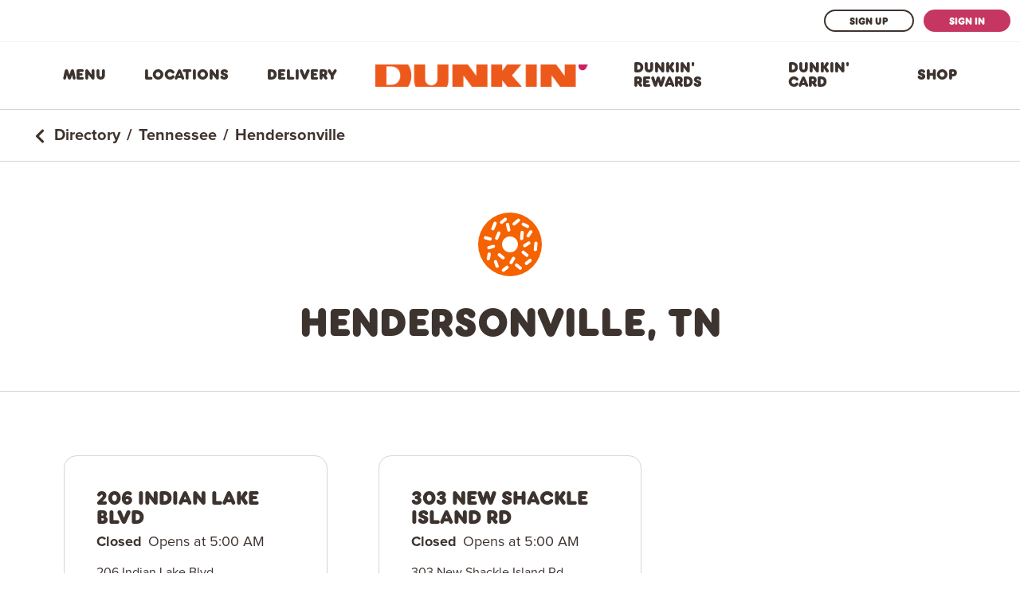

--- FILE ---
content_type: text/html; charset=utf-8
request_url: https://locations.dunkindonuts.com/en/tn/hendersonville
body_size: 8385
content:
<!DOCTYPE html><html lang="en"><head>
        <script>window.__INITIAL__DATA__ = {"document":{"__":{"alternateLanguageFields":["name","slug"],"entityPageSet":{"plugin":{}},"name":"city","streamId":"directory-city","templateType":"JS"},"_env":{},"_schema":{"@context":"https://schema.org","@type":"Thing","name":"Hendersonville","url":"locations.dunkindonuts.com/en/tn/hendersonville"},"_site":{"c_copyrightMessage":"© 2026 DD IP Holder LLC","c_facebook":"https://www.facebook.com/DunkinUS/","c_footerBottomLinks":[{"label":"Terms of Use","link":"https://www.dunkindonuts.com/en/terms-of-use","linkType":"URL"},{"label":"Privacy Policy","link":"https://www.dunkindonuts.com/en/privacy-policy","linkType":"URL"},{"label":"Do Not Sell My Personal Info","link":"https://www.dunkindonuts.com/en/do-not-sell","linkType":"URL"},{"label":"CA Privacy","link":"https://www.dunkindonuts.com/en/consumer-rights","linkType":"URL"},{"label":"Your Ad Choice","link":"https://www.dunkindonuts.com/en/privacy-policy#choices","linkType":"URL"},{"label":"CA Transparency in Supply Chains Act","link":"https://www.dunkindonuts.com/en/ca-transparency-in-supply-chain","linkType":"URL"},{"label":"Web Accessibility","link":"https://www.dunkindonuts.com/en/web-accessibility","linkType":"URL"}],"c_footerLinks":[{"label":"Press Room","link":"https://news.dunkindonuts.com/","linkType":"URL"},{"label":"Mobile App","link":"https://www.dunkindonuts.com/en/dd-cards/mobile-app","linkType":"URL"},{"label":"Corporate","link":"https://www.dunkinbrands.com/","linkType":"URL"},{"label":"Sustainability","link":"https://www.dunkindonuts.com/en/sustainability","linkType":"URL"},{"label":"About Us","link":"https://www.dunkindonuts.com/en/about/about-us","linkType":"URL"},{"label":"Franchising","link":"http://www.dunkinfranchising.com/franchisee/en.html","linkType":"URL"},{"label":"Contact Us","link":"https://www.dunkindonuts.com/en/about/contact-us/faqs","linkType":"URL"},{"label":"Site Map","link":"https://www.dunkindonuts.com/en/site-map","linkType":"URL"}],"c_googleTagManagerID":"GTM-NM9G46","c_header":{"links":[{"label":"Menu","link":"https://www.dunkindonuts.com/en/menu","linkType":"URL"},{"label":"Locations","link":"https://www.dunkindonuts.com/en/locations","linkType":"URL"},{"label":"Delivery","link":"https://www.dunkindonuts.com/en/dunkin-delivers","linkType":"URL"},{"label":"Dunkin' Rewards","link":"https://www.dunkindonuts.com/en/dd-perks","linkType":"URL"},{"label":"Dunkin' Card","link":"https://www.dunkindonuts.com/en/dd-cards","linkType":"URL"},{"label":"Shop","link":"https://www.dunkinathome.com/","linkType":"URL"}],"logo":{"alternateText":"Dunkin' Logo","height":60,"url":"https://a.mktgcdn.com/p/AFzJiaugPerH1sBtPat7cIwU1QCYLZGMl2D1N8tjeJY/310x60.png","width":310}},"c_headerMobileLinks":[{"label":"Menu","link":"https://www.dunkindonuts.com/en/menu","linkType":"URL"},{"label":"Delivery","link":"https://www.dunkindonuts.com/en/dunkin-delivers","linkType":"URL"},{"label":"Dunkin' Rewards","link":"https://www.dunkindonuts.com/en/dd-perks","linkType":"URL"}],"c_headerSignInSection":{"additionalLink":{"label":"Learn More","link":"https://www.dunkindonuts.com/en/dd-perks","linkType":"URL"},"mobileText":"Not a DD Perks member?","signInLink":{"label":"Sign In","link":"https://www.dunkindonuts.com/en/sign-in","linkType":"URL"},"signUpLink":{"label":"Sign Up","link":"https://www.dunkindonuts.com/en/dd-perks/registration","linkType":"URL"}},"c_instagram":"https://www.instagram.com/dunkin/?hl=en","c_locatorURL":"https://www.dunkindonuts.com/en/locations","c_logoLink":"https://www.dunkindonuts.com/en","c_nearbySectionAPIKey":"04f96c0f735f1d2ed7e65e354c0f80ce","c_pinterest":"https://www.pinterest.com/DunkinDonuts/","c_reviewsAPIKey":"68160e426417816fe33cb70fd1643f34","c_searchExperienceAPIKey":"f5ea0bfd10f86bae4906613d6951f483","c_twitter":"https://twitter.com/dunkindonuts?lang=en","c_youtube":"https://www.youtube.com/user/dunkindonuts#","id":"site-entity","meta":{"entityType":{"id":"ce_site","uid":138311},"locale":"en"},"name":"Site Entity","uid":1002996573},"_yext":{"contentDeliveryAPIDomain":"https://cdn.yextapis.com","managementAPIDomain":"https://api.yext.com","platformDomain":"https://www.yext.com"},"businessId":2183737,"c_displayName":"Hendersonville, TN","dm_directoryChildren":[{"address":{"city":"Hendersonville","countryCode":"US","line1":"206 Indian Lake Blvd","line2":"Suite 1","postalCode":"37075","region":"TN","sublocality":"Sumner"},"c_operationStatusCode":"2","hours":{"friday":{"openIntervals":[{"end":"20:00","start":"05:00"}]},"monday":{"openIntervals":[{"end":"20:00","start":"05:00"}]},"saturday":{"openIntervals":[{"end":"20:00","start":"05:00"}]},"sunday":{"openIntervals":[{"end":"20:00","start":"06:00"}]},"thursday":{"openIntervals":[{"end":"20:00","start":"05:00"}]},"tuesday":{"openIntervals":[{"end":"20:00","start":"05:00"}]},"wednesday":{"openIntervals":[{"end":"20:00","start":"05:00"}]}},"name":"Dunkin'","slug":"en/tn/hendersonville/206-indian-lake-blvd/351879"},{"address":{"city":"Hendersonville","countryCode":"US","line1":"303 New Shackle Island Rd","postalCode":"37075","region":"TN","sublocality":"Sumner"},"c_operationStatusCode":"2","hours":{"friday":{"openIntervals":[{"end":"20:00","start":"05:00"}]},"monday":{"openIntervals":[{"end":"20:00","start":"05:00"}]},"saturday":{"openIntervals":[{"end":"20:00","start":"05:00"}]},"sunday":{"openIntervals":[{"end":"20:00","start":"06:00"}]},"thursday":{"openIntervals":[{"end":"20:00","start":"05:00"}]},"tuesday":{"openIntervals":[{"end":"20:00","start":"05:00"}]},"wednesday":{"openIntervals":[{"end":"20:00","start":"05:00"}]}},"name":"Dunkin'","slug":"en/tn/hendersonville/303-new-shackle-island-rd/359174"}],"dm_directoryParents":[{"name":"Directory","slug":"en"},{"name":"Tennessee","slug":"en/tn"},{"name":"Hendersonville","slug":""}],"id":"defaultDirectory_tn_hendersonville","locale":"en","meta":{"entityType":{"id":"ce_city","uid":138309},"locale":"en"},"name":"Hendersonville","siteDomain":"locations.dunkindonuts.com","siteId":58239,"siteInternalHostName":"locations.dunkindonuts.com","slug":"en/tn/hendersonville","uid":1082660100},"__meta":{"manifest":{"bundlePaths":{"city":"assets/server/city.b1c15f25.js","index":"assets/server/index.0bce8345.js","region":"assets/server/region.561b7436.js","robots":"assets/server/robots.8eb75ad3.js","root":"assets/server/root.8637533a.js"},"projectFilepaths":{"templatesRoot":"src/templates","distRoot":"dist","hydrationBundleOutputRoot":"dist/hydration_templates","serverBundleOutputRoot":"dist/assets/server"},"bundlerManifest":{"node_modules/@yext/pages/dist/vite-plugin/build/buildStart/rendering/renderer.js":{"file":"assets/renderer/templateRenderer.js","src":"node_modules/@yext/pages/dist/vite-plugin/build/buildStart/rendering/renderer.js","isEntry":true,"imports":["_yext-d6fa4757.js","_react-ae8e23ba.js"]},"src/assets/images/favicon.ico":{"file":"assets/static/favicon-f3955f4f.ico","src":"src/assets/images/favicon.ico"},"src/assets/images/cup.svg":{"file":"assets/static/cup-920aa123.svg","src":"src/assets/images/cup.svg"},"src/assets/images/curb.svg":{"file":"assets/static/curb-324e26a9.svg","src":"src/assets/images/curb.svg"},"src/assets/images/default.svg":{"file":"assets/static/default-608213c4.svg","src":"src/assets/images/default.svg"},"src/assets/images/delivers.svg":{"file":"assets/static/delivers-7d27a7c3.svg","src":"src/assets/images/delivers.svg"},"src/assets/images/baskin.svg":{"file":"assets/static/baskin-bebeca90.svg","src":"src/assets/images/baskin.svg"},"src/assets/images/drivethru.svg":{"file":"assets/static/drivethru-1aee8562.svg","src":"src/assets/images/drivethru.svg"},"src/assets/images/dunkin.svg":{"file":"assets/static/dunkin-4b3a033b.svg","src":"src/assets/images/dunkin.svg"},"src/assets/images/dunkin-card.svg":{"file":"assets/static/dunkin-card-3d565b9c.svg","src":"src/assets/images/dunkin-card.svg"},"src/assets/images/orange-donut.svg":{"file":"assets/static/orange-donut-e0f3808a.svg","src":"src/assets/images/orange-donut.svg"},"src/assets/images/icondown.svg":{"file":"assets/static/icondown-d40fc600.svg","src":"src/assets/images/icondown.svg"},"src/assets/images/mobile.svg":{"file":"assets/static/mobile-d722ddf1.svg","src":"src/assets/images/mobile.svg"},"src/assets/images/phone.svg":{"file":"assets/static/phone-70cc7d98.svg","src":"src/assets/images/phone.svg"},"src/assets/images/pin.svg":{"file":"assets/static/pin-6e687c92.svg","src":"src/assets/images/pin.svg"},"src/assets/images/wifi.svg":{"file":"assets/static/wifi-a1b46cab.svg","src":"src/assets/images/wifi.svg"},"src/assets/fonts/DunkinSans-Book.woff":{"file":"assets/static/DunkinSans-Book-00388071.woff","src":"src/assets/fonts/DunkinSans-Book.woff"},"src/assets/fonts/DunkinSans-Display.woff":{"file":"assets/static/DunkinSans-Display-ee6bf15a.woff","src":"src/assets/fonts/DunkinSans-Display.woff"},"src/assets/fonts/DunkinSans-Medium.woff":{"file":"assets/static/DunkinSans-Medium-c07dbf1d.woff","src":"src/assets/fonts/DunkinSans-Medium.woff"},"src/assets/fonts/DunkinSans-ExtraBold.otf":{"file":"assets/static/DunkinSans-ExtraBold-f4a0938d.otf","src":"src/assets/fonts/DunkinSans-ExtraBold.otf"},"src/assets/fonts/ProximaNova-Regular.otf":{"file":"assets/static/ProximaNova-Regular-2b80fbe5.otf","src":"src/assets/fonts/ProximaNova-Regular.otf"},"src/assets/fonts/ProximaNova-Medium.otf":{"file":"assets/static/ProximaNova-Medium-cdb9cb2a.otf","src":"src/assets/fonts/ProximaNova-Medium.otf"},"src/assets/fonts/ProximaNova-Bold.otf":{"file":"assets/static/ProximaNova-Bold-b9e81a47.otf","src":"src/assets/fonts/ProximaNova-Bold.otf"},"src/templates/city.tsx":{"file":"assets/server/city.b1c15f25.js","src":"src/templates/city.tsx","isEntry":true,"imports":["_DirectoryCard-2d12d313.js","_directory-7dc4ff46.js","_yext-d6fa4757.js","_react-ae8e23ba.js","_yextSearch-145e9166.js"]},"dist/hydration_templates/city.tsx":{"file":"assets/hydrate/city.c50a1683.js","src":"dist/hydration_templates/city.tsx","isEntry":true,"imports":["_react-ae8e23ba.js","src/templates/city.tsx","_yext-d6fa4757.js","_DirectoryCard-2d12d313.js","_yextSearch-145e9166.js","_directory-7dc4ff46.js"]},"src/templates/index.tsx":{"file":"assets/server/index.0bce8345.js","src":"src/templates/index.tsx","isEntry":true,"imports":["_DirectoryCard-2d12d313.js","_react-ae8e23ba.js","_yext-d6fa4757.js","_yextSearch-145e9166.js"],"dynamicImports":["_yextSearch-145e9166.js"]},"dist/hydration_templates/index.tsx":{"file":"assets/hydrate/index.dd3fe611.js","src":"dist/hydration_templates/index.tsx","isEntry":true,"imports":["_react-ae8e23ba.js","src/templates/index.tsx","_yext-d6fa4757.js","_DirectoryCard-2d12d313.js","_yextSearch-145e9166.js"]},"src/templates/region.tsx":{"file":"assets/server/region.561b7436.js","src":"src/templates/region.tsx","isEntry":true,"imports":["_DirectoryCard-2d12d313.js","_directory-7dc4ff46.js","_yext-d6fa4757.js","_react-ae8e23ba.js","_yextSearch-145e9166.js"]},"dist/hydration_templates/region.tsx":{"file":"assets/hydrate/region.6af16305.js","src":"dist/hydration_templates/region.tsx","isEntry":true,"imports":["_react-ae8e23ba.js","src/templates/region.tsx","_yext-d6fa4757.js","_DirectoryCard-2d12d313.js","_yextSearch-145e9166.js","_directory-7dc4ff46.js"]},"src/templates/robots.ts":{"file":"assets/server/robots.8eb75ad3.js","src":"src/templates/robots.ts","isEntry":true},"src/templates/root.tsx":{"file":"assets/server/root.8637533a.js","src":"src/templates/root.tsx","isEntry":true,"imports":["_DirectoryCard-2d12d313.js","_directory-7dc4ff46.js","_yext-d6fa4757.js","_react-ae8e23ba.js","_yextSearch-145e9166.js"]},"dist/hydration_templates/root.tsx":{"file":"assets/hydrate/root.b5cee4a6.js","src":"dist/hydration_templates/root.tsx","isEntry":true,"imports":["_react-ae8e23ba.js","src/templates/root.tsx","_yext-d6fa4757.js","_DirectoryCard-2d12d313.js","_yextSearch-145e9166.js","_directory-7dc4ff46.js"]},"_react-ae8e23ba.js":{"file":"assets/static/react-ae8e23ba.js"},"_yext-d6fa4757.js":{"file":"assets/static/yext-d6fa4757.js","imports":["_react-ae8e23ba.js"]},"_yextSearch-145e9166.js":{"file":"assets/static/yextSearch-145e9166.js","isDynamicEntry":true,"imports":["_react-ae8e23ba.js","_yext-d6fa4757.js"]},"_DirectoryCard-2d12d313.js":{"file":"assets/static/DirectoryCard-2d12d313.js","imports":["_yext-d6fa4757.js","_react-ae8e23ba.js","_yextSearch-145e9166.js"],"css":["assets/static/DirectoryCard-77450a25.css"],"assets":["assets/static/favicon-f3955f4f.ico","assets/static/baskin-bebeca90.svg","assets/static/cup-920aa123.svg","assets/static/curb-324e26a9.svg","assets/static/default-608213c4.svg","assets/static/delivers-7d27a7c3.svg","assets/static/drivethru-1aee8562.svg","assets/static/dunkin-4b3a033b.svg","assets/static/dunkin-card-3d565b9c.svg","assets/static/orange-donut-e0f3808a.svg","assets/static/icondown-d40fc600.svg","assets/static/mobile-d722ddf1.svg","assets/static/phone-70cc7d98.svg","assets/static/pin-6e687c92.svg","assets/static/wifi-a1b46cab.svg","assets/static/DunkinSans-Book-00388071.woff","assets/static/DunkinSans-Medium-c07dbf1d.woff","assets/static/DunkinSans-Display-ee6bf15a.woff","assets/static/DunkinSans-ExtraBold-f4a0938d.otf","assets/static/ProximaNova-Regular-2b80fbe5.otf","assets/static/ProximaNova-Medium-cdb9cb2a.otf","assets/static/ProximaNova-Bold-b9e81a47.otf"]},"_directory-7dc4ff46.js":{"file":"assets/static/directory-7dc4ff46.js","imports":["_DirectoryCard-2d12d313.js","_react-ae8e23ba.js","_yext-d6fa4757.js"]},"DirectoryCard.css":{"file":"assets/static/DirectoryCard-77450a25.css","src":"DirectoryCard.css"}}}},"path":"en/tn/hendersonville","relativePrefixToRoot":"../../"}</script>
        <link rel="stylesheet" href="../../assets/static/DirectoryCard-77450a25.css"/>
        <title>Yext Pages Site</title>
    <meta charset="UTF-8"/>
    <meta name="viewport" content="width=device-width, initial-scale=1, maximum-scale=5"/>
    <meta name="description" content="Directory, Tennessee, Hendersonville."/>
<meta property="og:title" content=""/>
<meta property="og:description" content="Directory, Tennessee, Hendersonville."/>
<meta name="keywords" content=""/>
<meta property="og:url" content="https://locations.dunkindonuts.com/en/tn/hendersonville"/>
<link rel="canonical" href="https://locations.dunkindonuts.com/en/tn/hendersonville"/>
<link rel="shortcut icon" type="image/ico" href="/assets/static/favicon-f3955f4f.ico"/>
<meta http-equiv="X-UA-Compatible" content="IE=edge"/>
<meta rel="dns-prefetch" href="//www.yext-pixel.com"/>
<meta rel="dns-prefetch" href="//a.cdnmktg.com"/>
<meta rel="dns-prefetch" href="//a.mktgcdn.com"/>
<meta rel="dns-prefetch" href="//dynl.mktgcdn.com"/>
<meta rel="dns-prefetch" href="//dynm.mktgcdn.com"/>
<meta rel="dns-prefetch" href="//www.google-analytics.com"/>
<meta name="format-detection" content="telephone=no"/>
<meta property="og:type" content="website"/>
<meta property="twitter:card" content="summary"/>
    <script>window.yextAnalyticsEnabled=false;window.enableYextAnalytics=()=>{window.yextAnalyticsEnabled=true}</script>
<script type="application/ld+json">
  {"@graph":[null,null,{"@context":"http://www.schema.org","@type":"BreadcrumbList","itemListElement":[{"@type":"ListItem","name":"Directory","position":1,"item":{"@type":"Thing","@id":"../../en"}},{"@type":"ListItem","name":"Tennessee","position":2,"item":{"@type":"Thing","@id":"../../en/tn"}},{"@type":"ListItem","name":"Hendersonville","position":3,"item":{"@type":"Thing","@id":"../../"}}]}]}
  </script>
    <!-- Google Tag Manager -->
    <script>(function(w,d,s,l,i){w[l]=w[l]||[];w[l].push({'gtm.start':
    new Date().getTime(),event:'gtm.js'});var f=d.getElementsByTagName(s)[0],
    j=d.createElement(s),dl=l!='dataLayer'?'&l='+l:'';j.async=true;j.src=
    'https://www.googletagmanager.com/gtm.js?id='+i+dl;f.parentNode.insertBefore(j,f);
    })(window,document,'script','dataLayer','GTM-NM9G46');</script>
    <!-- End Google Tag Manager -->
    <script>var IS_PRODUCTION = true;var PRODUCTION_DOMAINS = JSON.parse("{\"primary\":\"locations.dunkindonuts.com\",\"aliases\":[]}");</script></head>
    <body>
        <div id="reactele"><div class="text-base-mobile sm:text-base text-brand-brown"><header class="Header relative text-header-mobile sm:text-header border-b border-brand-gray-200"><div class="hidden w-full md:flex p-3 justify-end border-b border-brand-gray-400"><a class="Link Button Button--secondary py-[6px] px-[30px] text-header-mobile" href="https://www.dunkindonuts.com/en/dd-perks/registration" style="unicode-bidi:bidi-override;direction:ltr">Sign Up</a><a class="Link Button Button--primary py-[6px] px-[30px] text-header-mobile ml-3" href="https://www.dunkindonuts.com/en/sign-in" style="unicode-bidi:bidi-override;direction:ltr">Sign In</a></div><div class="py-[37px] px-8 flex justify-between items-center font-primary md:container md:px-0 md:py-[22px] lg:max-w-[1170px]"><button class="flex md:hidden text-brand-primary"><svg stroke="currentColor" fill="currentColor" stroke-width="0" viewBox="0 0 448 512" height="26" width="26" xmlns="http://www.w3.org/2000/svg"><path d="M16 132h416c8.837 0 16-7.163 16-16V76c0-8.837-7.163-16-16-16H16C7.163 60 0 67.163 0 76v40c0 8.837 7.163 16 16 16zm0 160h416c8.837 0 16-7.163 16-16v-40c0-8.837-7.163-16-16-16H16c-8.837 0-16 7.163-16 16v40c0 8.837 7.163 16 16 16zm0 160h416c8.837 0 16-7.163 16-16v-40c0-8.837-7.163-16-16-16H16c-8.837 0-16 7.163-16 16v40c0 8.837 7.163 16 16 16z"></path></svg><span class="sr-only">Toggle Header Menu</span></button><ul class="flex items-center justify-center md:justify-between w-full"><li class="hidden md:flex max-w-[110px] lg:max-w-none px-6"><a class="Link Link Link--header fancy-underline" href="https://www.dunkindonuts.com/en/menu" style="unicode-bidi:bidi-override;direction:ltr">Menu</a></li><li class="hidden md:flex max-w-[110px] lg:max-w-none px-6"><a class="Link Link Link--header fancy-underline" href="https://www.dunkindonuts.com/en/locations" style="unicode-bidi:bidi-override;direction:ltr">Locations</a></li><li class="hidden md:flex max-w-[110px] lg:max-w-none px-6"><a class="Link Link Link--header fancy-underline" href="https://www.dunkindonuts.com/en/dunkin-delivers" style="unicode-bidi:bidi-override;direction:ltr">Delivery</a></li><li class="flex px-6"><a class="Link Header-logoLink" href="https://www.dunkindonuts.com/en" style="unicode-bidi:bidi-override;direction:ltr"><div class="flex mr-2"><img style="object-fit:cover;object-position:center;width:100%;aspect-ratio:310 / 60" src="https://dynl.mktgcdn.com/p/AFzJiaugPerH1sBtPat7cIwU1QCYLZGMl2D1N8tjeJY/500x500" class="h-[28px] min-w-[143px]" srcset="https://dynl.mktgcdn.com/p/AFzJiaugPerH1sBtPat7cIwU1QCYLZGMl2D1N8tjeJY/100x19 100w, https://dynl.mktgcdn.com/p/AFzJiaugPerH1sBtPat7cIwU1QCYLZGMl2D1N8tjeJY/320x62 320w, https://dynl.mktgcdn.com/p/AFzJiaugPerH1sBtPat7cIwU1QCYLZGMl2D1N8tjeJY/640x124 640w, https://dynl.mktgcdn.com/p/AFzJiaugPerH1sBtPat7cIwU1QCYLZGMl2D1N8tjeJY/960x186 960w, https://dynl.mktgcdn.com/p/AFzJiaugPerH1sBtPat7cIwU1QCYLZGMl2D1N8tjeJY/1280x248 1280w, https://dynl.mktgcdn.com/p/AFzJiaugPerH1sBtPat7cIwU1QCYLZGMl2D1N8tjeJY/1920x372 1920w" sizes="(max-width: 640px) 100px, (max-width: 768px) 320px, (max-width: 1024px) 640px, (max-width: 1280px) 960px, (max-width: 1536px) 1280px, 1920px" loading="lazy" alt="Dunkin&#39; Logo"/></div></a></li><li class="hidden md:flex max-w-[110px] lg:max-w-none px-6"><a class="Link Link Link--header fancy-underline" href="https://www.dunkindonuts.com/en/dd-perks" style="unicode-bidi:bidi-override;direction:ltr">Dunkin&#39; Rewards</a></li><li class="hidden md:flex max-w-[110px] lg:max-w-none px-6"><a class="Link Link Link--header fancy-underline" href="https://www.dunkindonuts.com/en/dd-cards" style="unicode-bidi:bidi-override;direction:ltr">Dunkin&#39; Card</a></li><li class="hidden md:flex max-w-[110px] lg:max-w-none px-6"><a class="Link Link Link--header fancy-underline" href="https://www.dunkinathome.com/" style="unicode-bidi:bidi-override;direction:ltr">Shop</a></li></ul><a class="Link Link Link--primary md:hidden" href="https://www.dunkindonuts.com/en/locations" style="unicode-bidi:bidi-override;direction:ltr"><img class="w-[32px] h-[32px]" src="/assets/static/pin-6e687c92.svg" alt=""/><span class="sr-only">Locator Pin</span></a></div><div class="flex md:hidden items-center justify-center border-t border-brand-gray-200"><ul class="p-[14px] w-full flex"><li class="px-2 w-1/3 flex items-center"><a class="Link Link Link--header fancy-underline text-center m-auto" href="https://www.dunkindonuts.com/en/menu" style="unicode-bidi:bidi-override;direction:ltr">Menu</a></li><li class="px-2 w-1/3 flex items-center"><a class="Link Link Link--header fancy-underline text-center m-auto" href="https://www.dunkindonuts.com/en/dunkin-delivers" style="unicode-bidi:bidi-override;direction:ltr">Delivery</a></li><li class="px-2 w-1/3 flex items-center"><a class="Link Link Link--header fancy-underline text-center m-auto" href="https://www.dunkindonuts.com/en/dd-perks" style="unicode-bidi:bidi-override;direction:ltr">Dunkin&#39; Rewards</a></li></ul></div><div class="hidden absolute top-full left-0 right-0 h-screen bg-white z-10"><div class=""><div class="bg-brand-gray-600 px-8 py-4 border-t border-brand-gray-200"><div class="w-full text-center pb-3"><a class="Link Button Button--secondary mx-2" href="https://www.dunkindonuts.com/en/dd-perks/registration" style="unicode-bidi:bidi-override;direction:ltr">Sign Up</a><a class="Link Button Button--primary mx-2" href="https://www.dunkindonuts.com/en/sign-in" style="unicode-bidi:bidi-override;direction:ltr">Sign In</a></div><div class="w-full text-center text-header-mobile pb-3">Not a DD Perks member?</div><div class="w-full text-center text-header-mobile"><a class="Link Link--underlineInverse text-brand-primary font-bold uppercase" href="https://www.dunkindonuts.com/en/dd-perks" style="unicode-bidi:bidi-override;direction:ltr">Learn More</a></div></div><ul class="flex flex-col"><li><a class="Link Link Link--header px-8 py-4 block" href="https://www.dunkindonuts.com/en/menu" style="unicode-bidi:bidi-override;direction:ltr">Menu</a></li><li><a class="Link Link Link--header px-8 py-4 block" href="https://www.dunkindonuts.com/en/locations" style="unicode-bidi:bidi-override;direction:ltr">Locations</a></li><li><a class="Link Link Link--header px-8 py-4 block" href="https://www.dunkindonuts.com/en/dunkin-delivers" style="unicode-bidi:bidi-override;direction:ltr">Delivery</a></li><li><a class="Link Link Link--header px-8 py-4 block" href="https://www.dunkindonuts.com/en/dd-perks" style="unicode-bidi:bidi-override;direction:ltr">Dunkin&#39; Rewards</a></li><li><a class="Link Link Link--header px-8 py-4 block" href="https://www.dunkindonuts.com/en/dd-cards" style="unicode-bidi:bidi-override;direction:ltr">Dunkin&#39; Card</a></li><li><a class="Link Link Link--header px-8 py-4 block" href="https://www.dunkinathome.com/" style="unicode-bidi:bidi-override;direction:ltr">Shop</a></li></ul></div></div></header><nav class="Breadcrumbs text-sm-mobile sm:text-lg font-secondary font-bold p-4 sm:py-5 sm:px-10 sm:border-b sm:border-brand-gray-200" aria-label="Breadcrumb"><ol class="flex flex-wrap items-center h-full"><li><svg stroke="currentColor" fill="currentColor" stroke-width="0" viewBox="0 0 320 512" class="mr-2 inline-flex sm:hidden" height="14" width="14" xmlns="http://www.w3.org/2000/svg"><path d="M34.52 239.03L228.87 44.69c9.37-9.37 24.57-9.37 33.94 0l22.67 22.67c9.36 9.36 9.37 24.52.04 33.9L131.49 256l154.02 154.75c9.34 9.38 9.32 24.54-.04 33.9l-22.67 22.67c-9.37 9.37-24.57 9.37-33.94 0L34.52 272.97c-9.37-9.37-9.37-24.57 0-33.94z"></path></svg><svg stroke="currentColor" fill="currentColor" stroke-width="0" viewBox="0 0 320 512" class="mr-2 hidden sm:inline-flex" height="20" width="20" xmlns="http://www.w3.org/2000/svg"><path d="M34.52 239.03L228.87 44.69c9.37-9.37 24.57-9.37 33.94 0l22.67 22.67c9.36 9.36 9.37 24.52.04 33.9L131.49 256l154.02 154.75c9.34 9.38 9.32 24.54-.04 33.9l-22.67 22.67c-9.37 9.37-24.57 9.37-33.94 0L34.52 272.97c-9.37-9.37-9.37-24.57 0-33.94z"></path></svg><a class="Link Link--breadcrumbs" href="../../en" style="unicode-bidi:bidi-override;direction:ltr"><span>Directory</span></a></li><li><span class="mx-2">/</span><a class="Link Link--breadcrumbs" href="../../en/tn" style="unicode-bidi:bidi-override;direction:ltr"><span>Tennessee</span></a></li><li><span class="mx-2">/</span><span>Hendersonville</span></li></ol></nav><div class="DirectoryHero border-b border-brand-gray-200 px-6 pb-8 sm:py-16 flex flex-col items-center"><img src="/assets/static/orange-donut-e0f3808a.svg" alt="" class="w-[80px] mb-6 sm:mb-8"/><h1 class="Heading Heading--head text-center sm:text-[48px] sm:leading-none">Hendersonville, TN</h1></div><div class="pt-6 sm:p-8 md:p-12"><ul class="flex flex-wrap"><li class="px-4 py-2 sm:p-4 md:p-6 lg:p-8 w-full sm:w-1/2 lg:w-1/3"><a class="Link no-underline border border-brand-gray-200 hover:border-brand-secondary rounded-[16px] p-8 sm:p-10 h-full block" href="../../en/tn/hendersonville/206-indian-lake-blvd/351879" style="unicode-bidi:bidi-override;direction:ltr"><h3 class="mb-4 sm:mb-2 Heading Heading--head">206 Indian Lake Blvd</h3><div class="mb-4 text-base-mobile md:text-base font-secondary"></div><div class="text-base-mobile font-secondary"><div><div><span> <!-- -->206 Indian Lake Blvd</span></div><div><span> <!-- -->Hendersonville</span><span>,</span><span> <!-- -->TN</span><span> <!-- -->37075</span></div></div></div></a></li><li class="px-4 py-2 sm:p-4 md:p-6 lg:p-8 w-full sm:w-1/2 lg:w-1/3"><a class="Link no-underline border border-brand-gray-200 hover:border-brand-secondary rounded-[16px] p-8 sm:p-10 h-full block" href="../../en/tn/hendersonville/303-new-shackle-island-rd/359174" style="unicode-bidi:bidi-override;direction:ltr"><h3 class="mb-4 sm:mb-2 Heading Heading--head">303 New Shackle Island Rd</h3><div class="mb-4 text-base-mobile md:text-base font-secondary"></div><div class="text-base-mobile font-secondary"><div><div><span> <!-- -->303 New Shackle Island Rd</span></div><div><span> <!-- -->Hendersonville</span><span>,</span><span> <!-- -->TN</span><span> <!-- -->37075</span></div></div></div></a></li></ul></div><footer class="Footer font-secondary pt-8 sm:py-10 pb-4 sm:border-t sm:border-brand-gray-200"><div class="m-auto md:max-w-[1170px]"><div class="sm:flex sm:flex-wrap container"><div class="sm:w-2/3 sm:-ml-5"><div class="relative text-center min-h-[20px] mt-4 sm:text-left sm:mb-5 "><span class="h-[1px] w-full bg-brand-gray-200 absolute top-[50%] left-0 sm:hidden"></span><span class="relative px-[14px] bg-white uppercase tracking-[1px] mx-auto sm:px-5">Quick Links</span></div><div class="columns-2 sm:columns-auto sm:flex sm:flex-wrap sm:max-w-[500px]"><a class="Link block w-full Link--secondary fancy-underline font-bold py-[14px] px-4 sm:w-auto sm:p-0 text-center text-sm sm:mx-5 sm:my-3" href="https://news.dunkindonuts.com/" style="unicode-bidi:bidi-override;direction:ltr">Press Room</a><a class="Link block w-full Link--secondary fancy-underline font-bold py-[14px] px-4 sm:w-auto sm:p-0 text-center text-sm sm:mx-5 sm:my-3" href="https://www.dunkindonuts.com/en/dd-cards/mobile-app" style="unicode-bidi:bidi-override;direction:ltr">Mobile App</a><a class="Link block w-full Link--secondary fancy-underline font-bold py-[14px] px-4 sm:w-auto sm:p-0 text-center text-sm sm:mx-5 sm:my-3" href="https://www.dunkinbrands.com/" style="unicode-bidi:bidi-override;direction:ltr">Corporate</a><a class="Link block w-full Link--secondary fancy-underline font-bold py-[14px] px-4 sm:w-auto sm:p-0 text-center text-sm sm:mx-5 sm:my-3" href="https://www.dunkindonuts.com/en/sustainability" style="unicode-bidi:bidi-override;direction:ltr">Sustainability</a><a class="Link block w-full Link--secondary fancy-underline font-bold py-[14px] px-4 sm:w-auto sm:p-0 text-center text-sm sm:mx-5 sm:my-3" href="https://www.dunkindonuts.com/en/about/about-us" style="unicode-bidi:bidi-override;direction:ltr">About Us</a><a class="Link block w-full Link--secondary fancy-underline font-bold py-[14px] px-4 sm:w-auto sm:p-0 text-center text-sm sm:mx-5 sm:my-3" href="http://www.dunkinfranchising.com/franchisee/en.html" style="unicode-bidi:bidi-override;direction:ltr">Franchising</a><a class="Link block w-full Link--secondary fancy-underline font-bold py-[14px] px-4 sm:w-auto sm:p-0 text-center text-sm sm:mx-5 sm:my-3" href="https://www.dunkindonuts.com/en/about/contact-us/faqs" style="unicode-bidi:bidi-override;direction:ltr">Contact Us</a><a class="Link block w-full Link--secondary fancy-underline font-bold py-[14px] px-4 sm:w-auto sm:p-0 text-center text-sm sm:mx-5 sm:my-3" href="https://www.dunkindonuts.com/en/site-map" style="unicode-bidi:bidi-override;direction:ltr">Site Map</a></div></div><div class="sm:w-1/3"><div class="relative text-center min-h-[20px] mt-4 sm:text-left sm:mb-5 "><span class="h-[1px] w-full bg-brand-gray-200 absolute top-[50%] left-0 sm:hidden"></span><span class="relative px-[14px] bg-white uppercase tracking-[1px] mx-auto sm:px-5">Follow Us</span></div><div class="my-4 sm:my-0 flex flex-row items-center justify-center sm:justify-start pb-2 sm:px-4"><a class="Link color-brand-brown" href="https://twitter.com/dunkindonuts?lang=en" style="unicode-bidi:bidi-override;direction:ltr"><svg stroke="currentColor" fill="currentColor" stroke-width="0" viewBox="0 0 1024 1024" class="m-2 social-zoom" height="24" width="24" xmlns="http://www.w3.org/2000/svg"><path d="M512 64C264.6 64 64 264.6 64 512s200.6 448 448 448 448-200.6 448-448S759.4 64 512 64zm215.3 337.7c.3 4.7.3 9.6.3 14.4 0 146.8-111.8 315.9-316.1 315.9-63 0-121.4-18.3-170.6-49.8 9 1 17.6 1.4 26.8 1.4 52 0 99.8-17.6 137.9-47.4-48.8-1-89.8-33-103.8-77 17.1 2.5 32.5 2.5 50.1-2a111 111 0 0 1-88.9-109v-1.4c14.7 8.3 32 13.4 50.1 14.1a111.13 111.13 0 0 1-49.5-92.4c0-20.7 5.4-39.6 15.1-56a315.28 315.28 0 0 0 229 116.1C492 353.1 548.4 292 616.2 292c32 0 60.8 13.4 81.1 35 25.1-4.7 49.1-14.1 70.5-26.7-8.3 25.7-25.7 47.4-48.8 61.1 22.4-2.4 44-8.6 64-17.3-15.1 22.2-34 41.9-55.7 57.6z"></path></svg><span class="sr-only">twitter</span></a><a class="Link color-brand-brown" href="https://www.facebook.com/DunkinUS/" style="unicode-bidi:bidi-override;direction:ltr"><svg stroke="currentColor" fill="currentColor" stroke-width="0" viewBox="0 0 512 512" class="m-2" height="30" width="30" xmlns="http://www.w3.org/2000/svg"><path d="M504 256C504 119 393 8 256 8S8 119 8 256c0 123.78 90.69 226.38 209.25 245V327.69h-63V256h63v-54.64c0-62.15 37-96.48 93.67-96.48 27.14 0 55.52 4.84 55.52 4.84v61h-31.28c-30.8 0-40.41 19.12-40.41 38.73V256h68.78l-11 71.69h-57.78V501C413.31 482.38 504 379.78 504 256z"></path></svg><span class="sr-only">facebook</span></a><a class="Link color-brand-brown" href="https://www.pinterest.com/DunkinDonuts/" style="unicode-bidi:bidi-override;direction:ltr"><svg stroke="currentColor" fill="currentColor" stroke-width="0" viewBox="0 0 496 512" class="m-2" height="30" width="30" xmlns="http://www.w3.org/2000/svg"><path d="M496 256c0 137-111 248-248 248-25.6 0-50.2-3.9-73.4-11.1 10.1-16.5 25.2-43.5 30.8-65 3-11.6 15.4-59 15.4-59 8.1 15.4 31.7 28.5 56.8 28.5 74.8 0 128.7-68.8 128.7-154.3 0-81.9-66.9-143.2-152.9-143.2-107 0-163.9 71.8-163.9 150.1 0 36.4 19.4 81.7 50.3 96.1 4.7 2.2 7.2 1.2 8.3-3.3.8-3.4 5-20.3 6.9-28.1.6-2.5.3-4.7-1.7-7.1-10.1-12.5-18.3-35.3-18.3-56.6 0-54.7 41.4-107.6 112-107.6 60.9 0 103.6 41.5 103.6 100.9 0 67.1-33.9 113.6-78 113.6-24.3 0-42.6-20.1-36.7-44.8 7-29.5 20.5-61.3 20.5-82.6 0-19-10.2-34.9-31.4-34.9-24.9 0-44.9 25.7-44.9 60.2 0 22 7.4 36.8 7.4 36.8s-24.5 103.8-29 123.2c-5 21.4-3 51.6-.9 71.2C65.4 450.9 0 361.1 0 256 0 119 111 8 248 8s248 111 248 248z"></path></svg><span class="sr-only">pinterest</span></a><a class="Link color-brand-brown" href="https://www.instagram.com/dunkin/?hl=en" style="unicode-bidi:bidi-override;direction:ltr"><span class="m-2 bg-brand-brown flex h-[30px] w-[30px] rounded-full"><svg stroke="currentColor" fill="currentColor" stroke-width="0" version="1.2" baseProfile="tiny" viewBox="0 0 24 24" class="text-white m-auto" height="22" width="22" xmlns="http://www.w3.org/2000/svg"><path d="M18 3h-12c-1.7 0-3 1.3-3 3v12c0 1.7 1.3 3 3 3h12c1.7 0 3-1.3 3-3v-12c0-1.7-1.3-3-3-3zm-6 6c1.7 0 3 1.3 3 3s-1.3 3-3 3-3-1.3-3-3 1.3-3 3-3zm3.8-2c0-.7.6-1.2 1.2-1.2s1.2.6 1.2 1.2-.5 1.2-1.2 1.2-1.2-.5-1.2-1.2zm2.2 12h-12c-.6 0-1-.4-1-1v-6h2c0 2.8 2.2 5 5 5s5-2.2 5-5h2v6c0 .6-.4 1-1 1z"></path></svg></span><span class="sr-only">instagram</span></a><a class="Link color-brand-brown" href="https://www.youtube.com/user/dunkindonuts#" style="unicode-bidi:bidi-override;direction:ltr"><svg stroke="currentColor" fill="currentColor" stroke-width="0" version="1.1" id="Layer_1" viewBox="0 0 24 24" class="m-2 social-zoom" height="24" width="24" xmlns="http://www.w3.org/2000/svg"><polygon points="8.48,13.14 9.21,13.14 9.21,16.75 9.91,16.75 9.91,13.14 10.64,13.14 10.64,12.53 8.48,12.53 "></polygon><path d="M12.17,16c-0.12,0.14-0.53,0.42-0.53,0.02v-2.39h-0.62v2.61c0,0.79,0.79,0.58,1.16,0.17v0.34h0.62v-3.12h-0.62V16H12.17z"></path><path d="M14.48,13.61c-0.36,0-0.59,0.27-0.59,0.27v-1.36h-0.63v4.23h0.63v-0.24c0,0,0.21,0.28,0.59,0.28c0.33,0,0.58-0.29,0.58-0.69
	c0,0,0-1.26,0-1.73S14.84,13.61,14.48,13.61z M14.41,16.02c0,0.23-0.16,0.34-0.37,0.25c-0.05-0.02-0.1-0.06-0.15-0.11v-1.94
	c0.04-0.04,0.09-0.07,0.13-0.1c0.22-0.11,0.39,0.06,0.39,0.29L14.41,16.02L14.41,16.02z"></path><path d="M16.72,15.86c0,0.24-0.13,0.4-0.28,0.41c-0.16,0.01-0.32-0.12-0.32-0.41v-0.59h1.19v-0.8c0-0.29-0.11-0.51-0.26-0.66
	c-0.17-0.16-0.4-0.24-0.63-0.24c-0.22,0-0.45,0.07-0.63,0.21c-0.19,0.15-0.31,0.38-0.31,0.69v1.4c0,0.28,0.09,0.5,0.23,0.66
	c0.17,0.18,0.4,0.28,0.64,0.29c0.29,0.01,0.6-0.11,0.78-0.36c0.11-0.15,0.18-0.35,0.18-0.59v-0.16h-0.59
	C16.72,15.71,16.72,15.76,16.72,15.86z M16.12,14.47c0-0.17,0.1-0.37,0.29-0.37s0.31,0.18,0.31,0.37s0,0.32,0,0.32h-0.6
	C16.12,14.78,16.12,14.64,16.12,14.47z"></path><path d="M12.97,3c-4.97,0-9,4.03-9,9s4.03,9,9,9s9-4.03,9-9S17.94,3,12.97,3z M14.55,6.37h0.8v2.68c0,0.17,0.08,0.17,0.11,0.17
	c0.12,0,0.3-0.13,0.39-0.22V6.36h0.8V9.9h-0.8V9.59c-0.11,0.1-0.22,0.18-0.33,0.24c-0.15,0.08-0.29,0.11-0.43,0.11
	c-0.18,0-0.31-0.06-0.41-0.17c-0.09-0.11-0.13-0.28-0.13-0.49V6.37z M12,7.3c0-0.55,0.45-1,1-1s1,0.45,1,1V9c0,0.55-0.45,1-1,1
	s-1-0.45-1-1V7.3z M9.92,5.15l0.48,1.76l0.49-1.76h0.91l-0.94,2.78V9.9H9.97V7.93L9.01,5.15H9.92z M17.82,17.69
	c-0.51,0.5-4.83,0.51-4.83,0.51s-4.31-0.01-4.83-0.51c-0.51-0.5-0.51-2.99-0.51-3.01c0-0.01,0-2.5,0.51-3.01
	c0.51-0.5,4.83-0.51,4.83-0.51s4.31,0.01,4.83,0.51c0.51,0.5,0.52,2.99,0.52,3.01C18.34,14.68,18.34,17.18,17.82,17.69z"></path><path d="M12.98,9.35c0.17,0,0.25-0.1,0.26-0.26v-1.9c0-0.13-0.13-0.24-0.25-0.24s-0.25,0.1-0.25,0.24v1.9
	C12.74,9.24,12.81,9.34,12.98,9.35z"></path></svg><span class="sr-only">youtube</span></a></div></div><div class="sm:w-full sm:border-t sm:border-brand-gray-200 container p-0 sm:mt-6 sm:pt-6"><div class="relative text-center min-h-[20px] mt-4 sm:text-left sm:mb-5 sm:hidden"><span class="h-[1px] w-full bg-brand-gray-200 absolute top-[50%] left-0 sm:hidden"></span></div><div class="columns-2 sm:columns-auto sm:flex sm:flex-wrap sm:justify-center"><a class="Link block w-full Link--secondary fancy-underline font-bold py-[14px] px-4 sm:w-auto sm:p-0 text-sm-mobile relative sm:mx-6 sm:mt-2 sm:mb-6 sm:after:absolute sm:after:-right-6 sm:after:-top-1 sm:after:h-6 sm:after:w-[1px] sm:after:bg-brand-gray-700 last:after:hidden " href="https://www.dunkindonuts.com/en/terms-of-use" style="unicode-bidi:bidi-override;direction:ltr">Terms of Use</a><a class="Link block w-full Link--secondary fancy-underline font-bold py-[14px] px-4 sm:w-auto sm:p-0 text-sm-mobile relative sm:mx-6 sm:mt-2 sm:mb-6 sm:after:absolute sm:after:-right-6 sm:after:-top-1 sm:after:h-6 sm:after:w-[1px] sm:after:bg-brand-gray-700 last:after:hidden " href="https://www.dunkindonuts.com/en/privacy-policy" style="unicode-bidi:bidi-override;direction:ltr">Privacy Policy</a><a class="Link block w-full Link--secondary fancy-underline font-bold py-[14px] px-4 sm:w-auto sm:p-0 text-sm-mobile relative sm:mx-6 sm:mt-2 sm:mb-6 sm:after:absolute sm:after:-right-6 sm:after:-top-1 sm:after:h-6 sm:after:w-[1px] sm:after:bg-brand-gray-700 last:after:hidden " href="https://www.dunkindonuts.com/en/do-not-sell" style="unicode-bidi:bidi-override;direction:ltr">Do Not Sell My Personal Info</a><a class="Link block w-full Link--secondary fancy-underline font-bold py-[14px] px-4 sm:w-auto sm:p-0 text-sm-mobile relative sm:mx-6 sm:mt-2 sm:mb-6 sm:after:absolute sm:after:-right-6 sm:after:-top-1 sm:after:h-6 sm:after:w-[1px] sm:after:bg-brand-gray-700 last:after:hidden " href="https://www.dunkindonuts.com/en/consumer-rights" style="unicode-bidi:bidi-override;direction:ltr">CA Privacy</a><a class="Link block w-full Link--secondary fancy-underline font-bold py-[14px] px-4 sm:w-auto sm:p-0 text-sm-mobile relative sm:mx-6 sm:mt-2 sm:mb-6 sm:after:absolute sm:after:-right-6 sm:after:-top-1 sm:after:h-6 sm:after:w-[1px] sm:after:bg-brand-gray-700 last:after:hidden sm:after:hidden md:after:block" href="https://www.dunkindonuts.com/en/privacy-policy#choices" style="unicode-bidi:bidi-override;direction:ltr">Your Ad Choice</a><a class="Link block w-full Link--secondary fancy-underline font-bold py-[14px] px-4 sm:w-auto sm:p-0 text-sm-mobile relative sm:mx-6 sm:mt-2 sm:mb-6 sm:after:absolute sm:after:-right-6 sm:after:-top-1 sm:after:h-6 sm:after:w-[1px] sm:after:bg-brand-gray-700 last:after:hidden md:after:hidden lg:after:block" href="https://www.dunkindonuts.com/en/ca-transparency-in-supply-chain" style="unicode-bidi:bidi-override;direction:ltr">CA Transparency in Supply Chains Act</a><a class="Link block w-full Link--secondary fancy-underline font-bold py-[14px] px-4 sm:w-auto sm:p-0 text-sm-mobile relative sm:mx-6 sm:mt-2 sm:mb-6 sm:after:absolute sm:after:-right-6 sm:after:-top-1 sm:after:h-6 sm:after:w-[1px] sm:after:bg-brand-gray-700 last:after:hidden " href="https://www.dunkindonuts.com/en/web-accessibility" style="unicode-bidi:bidi-override;direction:ltr">Web Accessibility</a></div></div></div><div class="text-sm-mobile text-center mt-4 sm:mt-4 tracking-[1px]">© 2026 DD IP Holder LLC</div></div></footer></div><div>
    <!-- Google Tag Manager (noscript) -->
    <noscript><iframe src="https://www.googletagmanager.com/ns.html?id=GTM-NM9G46" height="0" width="0" style="display:none;visibility:hidden"></iframe></noscript>
    <!-- End Google Tag Manager (noscript) -->
  </div></div><script type="module" src="../../assets/hydrate/city.c50a1683.js" defer=""></script>
    
    </body></html>